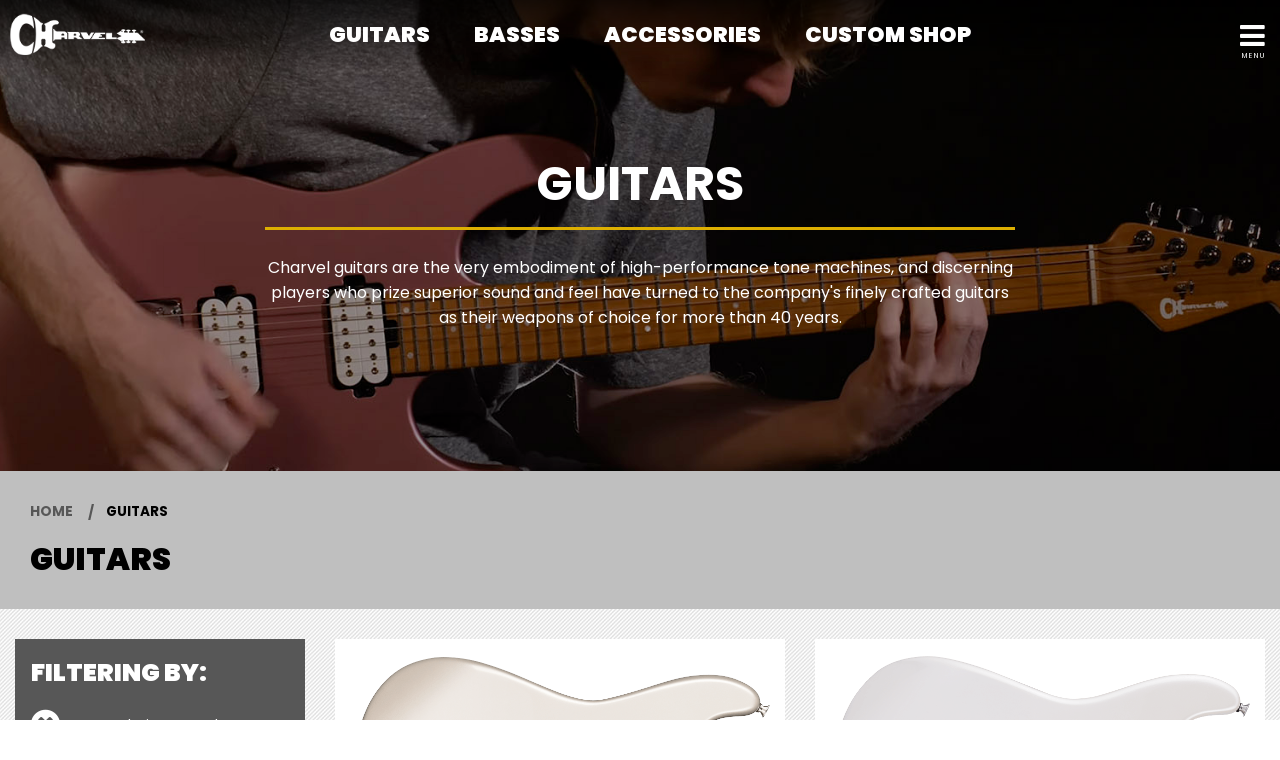

--- FILE ---
content_type: text/css
request_url: https://www.fmicassets.com/platform/sites/live-production/charvel/product-sections/en/6g8bOMEZ4N2KyY12cfkJbV.41a26fe0-032a-40e4-b526-d7d81f0f9844.min.css?time=1768679383
body_size: 883
content:
.all-hero{background-image:url(https://images.ctfassets.net/7qp76lh1i6tg/6DdPTEgY5DDyqNzPoHNych/f21fdd8b410fe1de15a78e0bb1e49e2d/dk24-pickup-demo.jpg);background-color:#575757;text-align:center;padding-top:150px;padding-bottom:125px;background-position:center;background-size:cover;background-position:top center}.all-hero h1{font-family:poppins;color:#fff;font-weight:600;padding-bottom:10px;border-bottom:3px solid #DDAF01;margin-bottom:25px}.all-hero p{color:#fff;font-weight:400;padding-bottom:0px}.hero-copy{max-width:800px;margin:auto;padding-right:25px;padding-left:25px}.hero-button{color:#fff !important;font-weight:600;text-transform:uppercase;letter-spacing:1px}.hero-button:hover{color:#ddaf01 !important}@media all and (max-width: 800px){#top-highlight{padding-top:0px}.all-hero{padding-top:18px;padding-bottom:18px}.all-hero h1{display:block}.all-hero p{display:none}}
